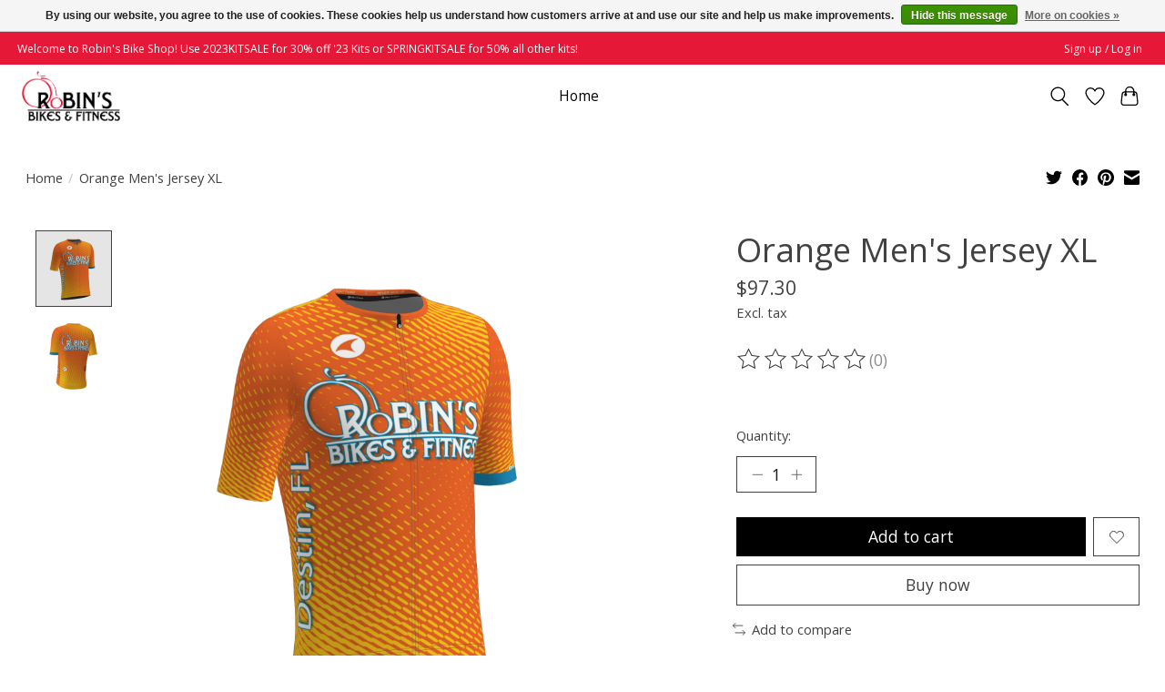

--- FILE ---
content_type: text/javascript;charset=utf-8
request_url: https://www.robinsbikes.com/services/stats/pageview.js?product=62379353&hash=b950
body_size: -436
content:
// SEOshop 25-01-2026 10:03:00